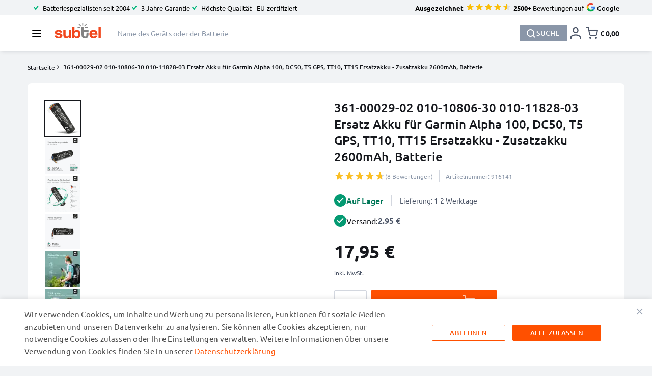

--- FILE ---
content_type: image/svg+xml
request_url: https://www.subtel.de/media/snowdog/menu/node/i/c/icon_about-us_1_1_1_1_1_1.svg
body_size: 199
content:
<?xml version="1.0" encoding="UTF-8"?>
<svg id="subtel" xmlns="http://www.w3.org/2000/svg" viewBox="0 0 100 100">
  <g id="about_us" data-name="about us">
    <g>
      <g>
        <circle cx="50" cy="35.34" r="11.76" style="fill: #4c5567; stroke-width: 0px;"/>
        <path d="m50.03,49.85c-7.97,0-17.09,8.07-17.09,18.03v4.17c0,3.32,8.24,7.49,17.09,7.49s17.02-4.17,17.02-7.49v-4.49c0-9.78-9.2-17.71-17.02-17.71Z" style="fill: #4c5567; stroke-width: 0px;"/>
      </g>
      <g>
        <circle cx="72.8" cy="29.09" r="8.62" style="fill: #4c5567; stroke-width: 0px;"/>
        <path d="m72.82,39.73c-5,0-10.61,4.35-12.12,10.18,4.05,2.62,7.14,6.59,8.62,11.28,1.13.18,2.31.29,3.5.29,6.66,0,12.48-3.06,12.48-5.49v-3.29c0-7.17-6.74-12.98-12.48-12.98Z" style="fill: #4c5567; stroke-width: 0px;"/>
      </g>
      <g>
        <circle cx="27.2" cy="29.09" r="8.62" style="fill: #4c5567; stroke-width: 0px;"/>
        <path d="m27.18,39.73c5,0,10.61,4.35,12.12,10.18-4.05,2.62-7.14,6.59-8.62,11.28-1.13.18-2.31.29-3.5.29-6.66,0-12.48-3.06-12.48-5.49v-3.29c0-7.17,6.74-12.98,12.48-12.98Z" style="fill: #4c5567; stroke-width: 0px;"/>
      </g>
    </g>
  </g>
</svg>